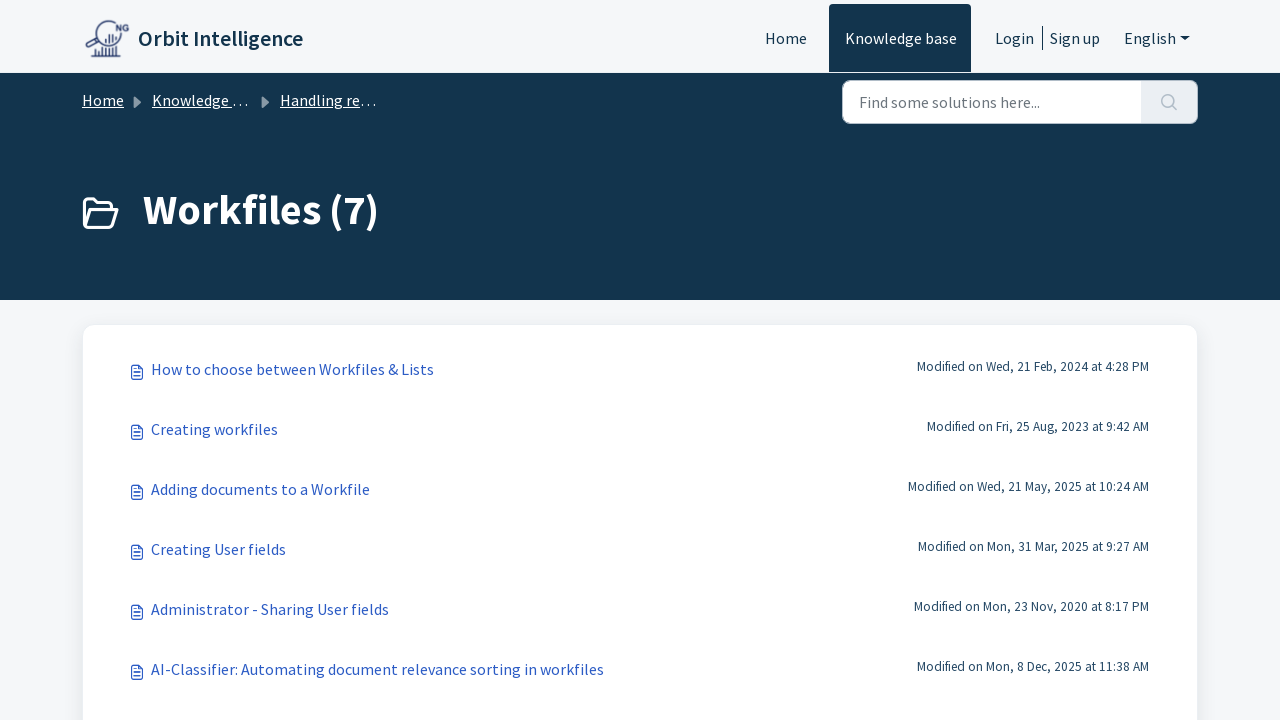

--- FILE ---
content_type: text/html; charset=utf-8
request_url: https://intelligence.help.questel.com/en/support/solutions/folders/77000302229
body_size: 5330
content:
<!DOCTYPE html>
<html lang="en" data-date-format="non_us" dir="ltr">

<head>

  <meta name="csrf-param" content="authenticity_token" />
<meta name="csrf-token" content="muvYvpsYbWhCFmUNlRfrgkHUJCc9hZB0AK4St+TU0gUxPNfFadReVQTWDz/0P8qrI1vPJgUxm8MYH/p+T0k3RQ==" />

  <link rel='shortcut icon' href='https://s3.eu-central-1.amazonaws.com/euc-cdn.freshdesk.com/data/helpdesk/attachments/production/77008724890/fav_icon/xAOYN4FVO0gIuoJDwl2skCr-s3DmIq1SSw.png' />

  <!-- Title for the page -->
<title> Workfiles : Orbit Intelligence </title>

<!-- Meta information -->

      <meta charset="utf-8" />
      <meta http-equiv="X-UA-Compatible" content="IE=edge,chrome=1" />
      <meta name="description" content= "" />
      <meta name="author" content= "" />
       <meta property="og:title" content="Workfiles" />  <meta property="og:url" content="https://intelligence.help.questel.com/en/support/solutions/folders/77000302229" />  <meta property="og:image" content="https://s3.eu-central-1.amazonaws.com/euc-cdn.freshdesk.com/data/helpdesk/attachments/production/77194501262/logo/O8FjZfQIrugdofP3OibJF-TxMWfJHADVuQ.png?X-Amz-Algorithm=AWS4-HMAC-SHA256&amp;amp;X-Amz-Credential=AKIAS6FNSMY2XLZULJPI%2F20260119%2Feu-central-1%2Fs3%2Faws4_request&amp;amp;X-Amz-Date=20260119T065948Z&amp;amp;X-Amz-Expires=604800&amp;amp;X-Amz-SignedHeaders=host&amp;amp;X-Amz-Signature=9746336537b666e9fc6d5c171b593fc377305857e923b053376d5a4db178a719" />  <meta property="og:site_name" content="Orbit Intelligence" />  <meta property="og:type" content="article" />  <meta name="twitter:title" content="Workfiles" />  <meta name="twitter:url" content="https://intelligence.help.questel.com/en/support/solutions/folders/77000302229" />  <meta name="twitter:image" content="https://s3.eu-central-1.amazonaws.com/euc-cdn.freshdesk.com/data/helpdesk/attachments/production/77194501262/logo/O8FjZfQIrugdofP3OibJF-TxMWfJHADVuQ.png?X-Amz-Algorithm=AWS4-HMAC-SHA256&amp;amp;X-Amz-Credential=AKIAS6FNSMY2XLZULJPI%2F20260119%2Feu-central-1%2Fs3%2Faws4_request&amp;amp;X-Amz-Date=20260119T065948Z&amp;amp;X-Amz-Expires=604800&amp;amp;X-Amz-SignedHeaders=host&amp;amp;X-Amz-Signature=9746336537b666e9fc6d5c171b593fc377305857e923b053376d5a4db178a719" />  <meta name="twitter:card" content="summary" />  <link rel="canonical" href="https://intelligence.help.questel.com/en/support/solutions/folders/77000302229" />  <link rel='alternate' hreflang="en" href="https://intelligence.help.questel.com/en/support/solutions/folders/77000302229"/>  <link rel='alternate' hreflang="fr" href="https://intelligence.help.questel.com/fr/support/solutions/folders/77000302229"/>  <link rel='alternate' hreflang="ja-JP" href="https://intelligence.help.questel.com/ja-JP/support/solutions/folders/77000302229"/>  <link rel='alternate' hreflang="zh-CN" href="https://intelligence.help.questel.com/zh-CN/support/solutions/folders/77000302229"/> 

<!-- Responsive setting -->
<link rel="apple-touch-icon" href="https://s3.eu-central-1.amazonaws.com/euc-cdn.freshdesk.com/data/helpdesk/attachments/production/77008724890/fav_icon/xAOYN4FVO0gIuoJDwl2skCr-s3DmIq1SSw.png" />
        <link rel="apple-touch-icon" sizes="72x72" href="https://s3.eu-central-1.amazonaws.com/euc-cdn.freshdesk.com/data/helpdesk/attachments/production/77008724890/fav_icon/xAOYN4FVO0gIuoJDwl2skCr-s3DmIq1SSw.png" />
        <link rel="apple-touch-icon" sizes="114x114" href="https://s3.eu-central-1.amazonaws.com/euc-cdn.freshdesk.com/data/helpdesk/attachments/production/77008724890/fav_icon/xAOYN4FVO0gIuoJDwl2skCr-s3DmIq1SSw.png" />
        <link rel="apple-touch-icon" sizes="144x144" href="https://s3.eu-central-1.amazonaws.com/euc-cdn.freshdesk.com/data/helpdesk/attachments/production/77008724890/fav_icon/xAOYN4FVO0gIuoJDwl2skCr-s3DmIq1SSw.png" />
        <meta name="viewport" content="width=device-width, initial-scale=1.0, maximum-scale=5.0, user-scalable=yes" /> 

  <link rel="icon" href="https://s3.eu-central-1.amazonaws.com/euc-cdn.freshdesk.com/data/helpdesk/attachments/production/77008724890/fav_icon/xAOYN4FVO0gIuoJDwl2skCr-s3DmIq1SSw.png" />

  <link rel="stylesheet" href="/assets/cdn/portal/styles/theme.css?FD003" nonce="EmPMlFW91T1RYUq/50Eqog=="/>

  <style type="text/css" nonce="EmPMlFW91T1RYUq/50Eqog=="> /* theme */ .portal--light {
              --fw-body-bg: #F5F7F9;
              --fw-header-bg: #F5F7F9;
              --fw-header-text-color: #12344D;
              --fw-helpcenter-bg: #12344D;
              --fw-helpcenter-text-color: #FFFFFF;
              --fw-footer-bg: #12344D;
              --fw-footer-text-color: #FFFFFF;
              --fw-tab-active-color: #12344D;
              --fw-tab-active-text-color: #FFFFFF;
              --fw-tab-hover-color: #FFFFFF;
              --fw-tab-hover-text-color: #12344D;
              --fw-btn-background: #FFFFFF;
              --fw-btn-text-color: #12344D;
              --fw-btn-primary-background: #12344D;
              --fw-btn-primary-text-color: #FFFFFF;
              --fw-baseFont: Source Sans Pro;
              --fw-textColor: #264966;
              --fw-headingsFont: Source Sans Pro;
              --fw-linkColor: #2C5CC5;
              --fw-linkColorHover: #021519;
              --fw-inputFocusRingColor: #EBEFF3;
              --fw-formInputFocusColor: #EBEFF3;
              --fw-card-bg: #FFFFFF;
              --fw-card-fg: #264966;
              --fw-card-border-color: #EBEFF3;
              --fw-nonResponsive: #F5F7F9;
              --bs-body-font-family: Source Sans Pro;
    } </style>

  <link href='https://fonts.googleapis.com/css?family=Source+Sans+Pro:regular,italic,600,700,700italic' rel='stylesheet' type='text/css' nonce='EmPMlFW91T1RYUq/50Eqog=='>

  <script type="text/javascript" nonce="EmPMlFW91T1RYUq/50Eqog==">
    window.cspNonce = "EmPMlFW91T1RYUq/50Eqog==";
  </script>

  <script src="/assets/cdn/portal/scripts/nonce.js" nonce="EmPMlFW91T1RYUq/50Eqog=="></script>

  <script src="/assets/cdn/portal/vendor.js" nonce="EmPMlFW91T1RYUq/50Eqog=="></script>

  <script src="/assets/cdn/portal/scripts/head.js" nonce="EmPMlFW91T1RYUq/50Eqog=="></script>

  <script type="text/javascript" nonce="EmPMlFW91T1RYUq/50Eqog==">
      window.store = {};
window.store = {
  assetPath: "/assets/cdn/portal/",
  defaultLocale: "en",
  currentLocale: "en",
  currentPageName: "article_list",
  portal: {"id":77000030787,"name":"Orbit Intelligence","product_id":77000001443},
  portalAccess: {"hasSolutions":true,"hasForums":false,"hasTickets":false,"accessCount":1},
  account: {"id":1547614,"name":"Questel Helpdesk","time_zone":"Paris","companies":[]},
  vault_service: {"url":"https://vault-service-eu.freshworks.com/data","max_try":2,"product_name":"fd"},
  blockedExtensions: "",
  allowedExtensions: "",
  search: {"all":"/en/support/search","solutions":"/en/support/search/solutions","topics":"/en/support/search/topics","tickets":"/en/support/search/tickets"},
  portalLaunchParty: {
    enableStrictSearch: false,
    ticketFragmentsEnabled: false,
    homepageNavAccessibilityEnabled: false,
    channelIdentifierFieldsEnabled: false,
  },





    marketplace: {"token":"eyJ0eXAiOiJKV1QiLCJhbGciOiJIUzI1NiJ9.[base64].fk1FPOf6tveoUnIiGL89acfb75iEoEIDASLvpx43ig8","data_pipe_key":"634cd594466a52fa53c54b5b34779134","region":"euc","org_domain":"questelservice.freshworks.com"},

  pod: "eu-central-1",
  region: "EU",
};
  </script>


</head>

<body class="portal portal--light  ">
  
  <header class="container-fluid px-0 fw-nav-wrapper fixed-top">
  <section class="bg-light container-fluid">
    <div class="container">
      <a  id="" href="#fw-main-content" class="visually-hidden visually-hidden-focusable p-8 my-12 btn btn-outline-primary"

>Skip to main content</a>
    </div>
  </section>

  
    <section class="container">
      <nav class="navbar navbar-expand-xl navbar-light px-0 py-8 pt-xl-4 pb-xl-0">
        

    <a class="navbar-brand d-flex align-items-center" href="https://www.questel.com">
      <img data-src="https://s3.eu-central-1.amazonaws.com/euc-cdn.freshdesk.com/data/helpdesk/attachments/production/77194501262/logo/O8FjZfQIrugdofP3OibJF-TxMWfJHADVuQ.png" loading="lazy" alt="Freshworks Logo" class="lazyload d-inline-block align-top me-4 fw-brand-logo" />
      <div class="fs-22 semi-bold fw-brand-name ms-4" title="Orbit Intelligence">Orbit Intelligence</div>
   </a>


        <button class="navbar-toggler collapsed" type="button" data-bs-toggle="collapse" data-bs-target="#navbarContent" aria-controls="navbarContent" aria-expanded="false" aria-label="Toggle navigation" id="navbarContentToggler">
  <span class="icon-bar"></span>
  <span class="icon-bar"></span>
  <span class="icon-bar"></span>
</button>

        <div class="collapse navbar-collapse" id="navbarContent">
          <ul class="navbar-nav ms-auto mt-64 mt-xl-0">
            
              <li class="nav-item ">
                <a href="/en/support/home" class="nav-link">
                  <span class="d-md-none icon-home"></span> Home
                </a>
              </li>
            
              <li class="nav-item active">
                <a href="/en/support/solutions" class="nav-link">
                  <span class="d-md-none icon-solutions"></span> Knowledge base
                </a>
              </li>
            
            <li class="nav-item no-hover">
             
            </li>
          </ul>
          <ul class="navbar-nav flex-row align-items-center ps-8 fw-nav-dropdown-wrapper">
            

    <li class="nav-item no-hover fw-login">
      <a  id="" href="/en/support/login" class="nav-link pe-8"

>Login</a>
    </li>
    
      <li class="nav-item no-hover fw-signup">
        <a  id="" href="/en/support/signup" class="nav-link fw-border-start ps-8"

>Sign up</a>
      </li>
    


            <li class="nav-item dropdown no-hover ms-auto">
             <a  id="" href="#" class="nav-link dropdown-toggle"

    id = "languageDropdown"

    role = "button"

    data-bs-toggle = "dropdown"

    aria-haspopup = "true"

    aria-expanded = "false"

>English</a>
<div class="dropdown-menu fw-languageDropdown" aria-labelledby="languageDropdown">
 
 <a class="dropdown-item d-none" href="/en/support/solutions/folders/77000302229">English</a>
 
 <a class="dropdown-item" href="/zh-CN/support/solutions/folders/77000302229">Chinese</a>
 
 <a class="dropdown-item" href="/fr/support/solutions/folders/77000302229">French</a>
 
 <a class="dropdown-item" href="/ja-JP/support/solutions/folders/77000302229">Japanese</a>
 
</div>


            </li>
          </ul>
        </div>
      </nav>
    </section>
    <div class="nav-overlay d-none"></div>
  
</header>



<main class="fw-main-wrapper" id="fw-main-content">
    <section class="fw-sticky fw-searchbar-wrapper">
    <div class="container">
      <div class="row align-items-center py-8">
       <div class="col-md-6">
         <nav aria-label="breadcrumb">
    <ol class="breadcrumb">
        
          
            
              <li class="breadcrumb-item"><a href="/en/support/home">Home</a></li>
            
          
            
              <li class="breadcrumb-item"><a href="/en/support/solutions">Knowledge base</a></li>
            
          
            
              <li class="breadcrumb-item"><a href="/en/support/solutions/77000204068">Handling results</a></li>
            
          
            
              <li class="breadcrumb-item breadcrumb-active-item d-lg-none" aria-current="page">Workfiles</li>
            
          
        
    </ol>
</nav>

        </div>
        <div class="col-md-4 ms-auto">
          
<form action="/en/support/search/solutions" id="fw-search-form" data-current-tab="solutions">
  <div class="form-group fw-search  my-0">
    <div class="input-group">
      <input type="text" class="form-control" id="searchInput" name="term" value="" placeholder="Find some solutions here..." autocomplete="off" aria-label="Find some solutions here...">
      <button class="btn px-20 input-group-text" id="btnSearch" type="submit" aria-label="Search"><span class="icon-search"></span></button>
    </div>

    <div class="visually-hidden">
      <span id="srSearchUpdateMessage" aria-live="polite"></span>
    </div>

    <div class="fw-autocomplete-wrapper box-shadow bg-light br-8 p-16 d-none">
      <div class="fw-autocomplete-header " role="tablist">
        <button class="fw-search-tab " data-tab="all" role="tab" aria-selected="false">
          All
        </button>
        
          <button class="fw-search-tab fw-active-search-tab" data-tab="solutions" role="tab" aria-selected="true">
            Articles
          </button>
        
        
        
      </div>

      <div class="fw-loading my-80 d-none"></div>

      <div class="fw-autocomplete-focus">

        <div class="fw-recent-search">
          <div class="fw-recent-title d-none row align-items-center">
            <div class="col-8 fs-20 semi-bold"><span class="icon-recent me-8"></span>Recent Searches</div>
            <div class="col-4 px-0 text-end"><button class="btn btn-link fw-clear-all">Clear all</button></div>
          </div>
          <p class="ps-32 fw-no-recent-searches mb-16 d-none">No recent searches</p>
          <ul class="fw-no-bullet fw-recent-searches mb-16 d-none"></ul>
        </div>

        <div class="fw-popular-articles-search">
          <p class="fs-20 semi-bold fw-popular-title d-none"><span class="icon-article me-8"></span> Popular Articles</p>
          <ul class="fw-no-bullet fw-popular-topics d-none"></ul>
        </div>

        <div class="fw-solutions-search-results fw-results d-none">
          <hr class="mt-24" />
          <div class="fw-solutions-search-results-title row align-items-center">
            <div class="col-8 fs-20 semi-bold"><span class="icon-article me-8"></span>Articles</div>
            <div class="col-4 px-0 text-end"><a class="btn btn-link fw-view-all fw-solutions-view-all" href="/en/support/search/solutions">View all</a></div>
          </div>
          <ul class="fw-no-bullet fw-search-results fw-solutions-search-results-container"></ul>
        </div>

        <div class="fw-topics-search-results fw-results d-none">
          <hr class="mt-24" />
          <div class="fw-topics-search-results-title row align-items-center">
            <div class="col-8 fs-20 semi-bold"><span class="icon-topic me-8"></span>Topics</div>
            <div class="col-4 px-0 text-end"><a class="btn btn-link fw-view-all fw-topics-view-all" href="/en/support/search/topics">View all</a></div>
          </div>
          <ul class="fw-no-bullet fw-search-results fw-topics-search-results-container"></ul>
        </div>

        <div class="fw-tickets-search-results fw-results d-none">
          <hr class="mt-24" />
          <div class="fw-tickets-search-results-title row align-items-center">
            <div class="col-8 fs-20 semi-bold"><span class="icon-ticket me-8"></span>Tickets</div>
            <div class="col-4 px-0 text-end"><a class="btn btn-link fw-view-all fw-tickets-view-all" href="/en/support/search/tickets">View all</a></div>
          </div>
          <ul class="fw-no-bullet fw-search-results fw-tickets-search-results-container"></ul>
        </div>
      </div>

      <div class="fw-autocomplete-noresults d-none text-center py-40">
        <img src="/assets/cdn/portal/images/no-results.png" class="img-fluid fw-no-results-img" alt="no results" />
        <p class="mt-24 text-secondary">Sorry! nothing found for <br /> <span id="input_term"></span></p>
      </div>
    </div>
  </div>
</form>

        </div>
      </div>
    </div>
  </section>
  <section class="container-fluid px-0 fw-page-title-wrapper">
    <div class="container">
      <div class="py-24 py-lg-60 mx-0 fw-search-meta-info g-0">
        
          <div class="fw-icon-holder pe-8">
            <span class="icon-folder"></span>
          </div>
        
        <div class="text-start">
          <h1 class="fw-page-title">Workfiles (7)</h1>
          <p></p>
        </div>
      </div>
    </div>
  </section>

  <section class="container-fluid px-0 py-24">
    <div class="container">
       <div class="alert alert-with-close notice hide" id="noticeajax"></div> 
        
          <section class="row fw-category-wrapper box-shadow br-12 mx-0 g-0 bg-light">
            <ul class="fw-no-bullet fw-articles fw-section-content">
              
                <li>
                  <a href="/en/support/solutions/articles/77000436734-how-to-choose-between-workfiles-lists" class="row mx-0 g-0">
                    <div class="col-md-8 d-flex">
                      <div class="pe-8 pt-4"><span class="icon-article"></span></div>
                      <div class="line-clamp-2">How to choose between Workfiles & Lists</div>
                    </div>
                    <div class="col-md-4 fw-modified fw-meta-info small">
                      

   Modified on Wed, 21 Feb, 2024 at  4:28 PM 



                    </div>
                  </a>
                </li>
              
                <li>
                  <a href="/en/support/solutions/articles/77000436732-creating-workfiles" class="row mx-0 g-0">
                    <div class="col-md-8 d-flex">
                      <div class="pe-8 pt-4"><span class="icon-article"></span></div>
                      <div class="line-clamp-2">Creating workfiles</div>
                    </div>
                    <div class="col-md-4 fw-modified fw-meta-info small">
                      

   Modified on Fri, 25 Aug, 2023 at  9:42 AM 



                    </div>
                  </a>
                </li>
              
                <li>
                  <a href="/en/support/solutions/articles/77000467939-adding-documents-to-a-workfile" class="row mx-0 g-0">
                    <div class="col-md-8 d-flex">
                      <div class="pe-8 pt-4"><span class="icon-article"></span></div>
                      <div class="line-clamp-2">Adding documents to a Workfile</div>
                    </div>
                    <div class="col-md-4 fw-modified fw-meta-info small">
                      

   Modified on Wed, 21 May, 2025 at 10:24 AM 



                    </div>
                  </a>
                </li>
              
                <li>
                  <a href="/en/support/solutions/articles/77000436733-creating-user-fields" class="row mx-0 g-0">
                    <div class="col-md-8 d-flex">
                      <div class="pe-8 pt-4"><span class="icon-article"></span></div>
                      <div class="line-clamp-2">Creating User fields</div>
                    </div>
                    <div class="col-md-4 fw-modified fw-meta-info small">
                      

   Modified on Mon, 31 Mar, 2025 at  9:27 AM 



                    </div>
                  </a>
                </li>
              
                <li>
                  <a href="/en/support/solutions/articles/77000437218-administrator-sharing-user-fields" class="row mx-0 g-0">
                    <div class="col-md-8 d-flex">
                      <div class="pe-8 pt-4"><span class="icon-article"></span></div>
                      <div class="line-clamp-2">Administrator - Sharing User fields</div>
                    </div>
                    <div class="col-md-4 fw-modified fw-meta-info small">
                      

   Modified on Mon, 23 Nov, 2020 at  8:17 PM 



                    </div>
                  </a>
                </li>
              
                <li>
                  <a href="/en/support/solutions/articles/77000486608-ai-classifier-automating-document-relevance-sorting-in-workfiles" class="row mx-0 g-0">
                    <div class="col-md-8 d-flex">
                      <div class="pe-8 pt-4"><span class="icon-article"></span></div>
                      <div class="line-clamp-2">AI-Classifier: Automating document relevance sorting in workfiles</div>
                    </div>
                    <div class="col-md-4 fw-modified fw-meta-info small">
                      

   Modified on Mon, 8 Dec, 2025 at 11:38 AM 



                    </div>
                  </a>
                </li>
              
                <li>
                  <a href="/en/support/solutions/articles/77000522995-adding-notes-stars-and-more-metadata" class="row mx-0 g-0">
                    <div class="col-md-8 d-flex">
                      <div class="pe-8 pt-4"><span class="icon-article"></span></div>
                      <div class="line-clamp-2">Adding notes, stars and more: metadata</div>
                    </div>
                    <div class="col-md-4 fw-modified fw-meta-info small">
                      

   Modified on Wed, 30 Jul, 2025 at  2:15 PM 



                    </div>
                  </a>
                </li>
              
            </ul>
          </section>
          <section class="fw-pagination-wrapper">
  
</section>
        
    </div>
  </section>

</main>


 <footer class="container-fluid px-0">
   <section class="fw-contact-info">
     <p class="fw-contacts">
       <a  id="" href="tel:Find your local Helpdesk on www.questel.com/contact/" class=""

><span class='icon-phone'></span><span dir='ltr'>Find your local Helpdesk on www.questel.com/contact/</span></a>
     </p>
   </section>
   <section class="fw-credit">
     <nav class="fw-laws">
        
        
        
        
     </nav>
   </section>
 </footer>


  

  <div class="modal-backdrop fade d-none" id="overlay"></div>

  <script src="/assets/cdn/portal/scripts/bottom.js" nonce="EmPMlFW91T1RYUq/50Eqog=="></script>

  <script src="/assets/cdn/portal/scripts/locales/en.js" nonce="EmPMlFW91T1RYUq/50Eqog=="></script>


    <script src="/assets/cdn/portal/scripts/marketplace.js" nonce="EmPMlFW91T1RYUq/50Eqog==" async></script>


  <script src="/assets/cdn/portal/scripts/integrations.js"  nonce="EmPMlFW91T1RYUq/50Eqog==" async></script>
  





</body>

</html>